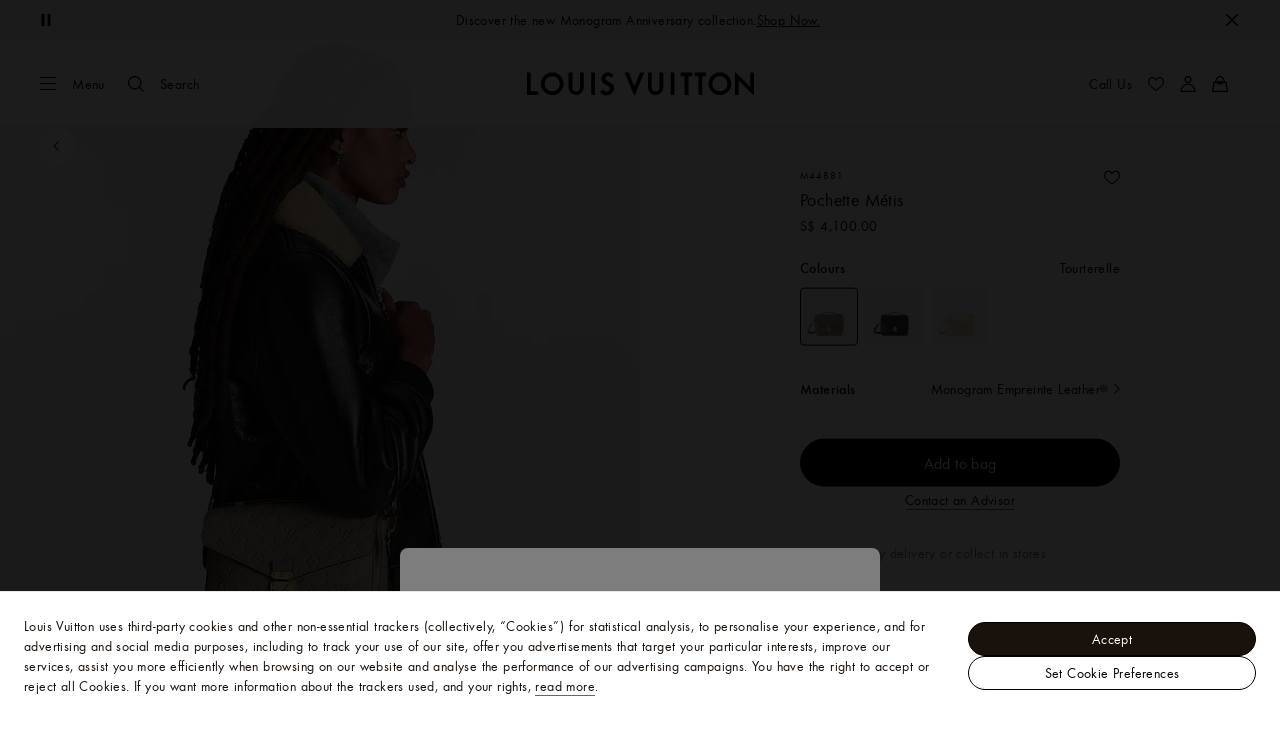

--- FILE ---
content_type: application/x-javascript
request_url: https://sg.louisvuitton.com/_nuxt/20952143613/Zoomlook-RMYKAKfd.js
body_size: 5616
content:
const __vite__mapDeps=(i,m=__vite__mapDeps,d=(m.f||(m.f=["./ZoomlookInstructions-s9WVRUme.js","./rollup-vendor-Csqo9Ap5.js","./layout-CBbdxx7m.js","./nuxt-comp-8E_Cefw8.js"])))=>i.map(i=>d[i]);
(function(){"use strict";(function(t){try{if(t.includes("/static_lvfront/")&&(t=t.replace(/(..\/)+static_lvfront/g,`${window.location.origin}/static_lvfront`)),Array.from(document.head.getElementsByTagName("style")).map(o=>o.innerText).some(o=>o==t))return;if(typeof document<"u"){const o=document.createElement("style");o.appendChild(document.createTextNode(t)),document.head.appendChild(o)}}catch(o){console.error("Css injection error",o)}})(`.lv-zoomlook-loader{align-items:center;box-sizing:border-box;display:flex;flex-direction:column;height:100%;justify-content:center;position:absolute;width:100%;z-index:14}.lv-zoomlook-loader__text{bottom:calc(var(--vh, 1vh)*50 - 50vw - 2rem);color:inherit;font-size:.875rem;font-weight:400;letter-spacing:.025rem;line-height:1.25rem;position:absolute}.lv-zoomlook-loader__text:lang(ko),.lv-zoomlook-loader__text:lang(zh){font-size:.7875rem}.lv-zoomlook-loader__text:lang(ja){font-size:.7rem}.lv-zoomlook-loader__text:lang(ja),.lv-zoomlook-loader__text:lang(ko),.lv-zoomlook-loader__text:lang(th),.lv-zoomlook-loader__text:lang(zh){font-style:normal;letter-spacing:0;line-height:normal}.lv-zoomlook-loader__text:lang(th){word-break:break-word}.lv-zoomlook-loader__text:lang(vi){line-height:1.3}.lv-zoomlook-loader.-webview{height:calc(var(--vh, 1vh)*100);width:100%}.lv-zoomlook-loader__backdrop{height:100%;opacity:.5;position:absolute;width:100%}[dir] .lv-zoomlook-loader__backdrop{background-color:#f8f8f8}@media screen and (min-width:64rem){.lv-zoomlook-loader{height:100%;width:100%}[dir] .lv-zoomlook-loader{background-color:transparent}.lv-zoomlook-loader__text{bottom:3rem}}.lv-zoomlook{align-items:center;display:flex;flex-direction:column;height:100%;justify-content:center;position:relative;width:100%}[dir=ltr] .lv-zoomlook{background:linear-gradient(180deg,#e1e1e1,#f8f8f8)}[dir=rtl] .lv-zoomlook{background:linear-gradient(-180deg,#e1e1e1,#f8f8f8)}.lv-zoomlook__container,.lv-zoomlook__experience{height:calc(var(--vh, 1vh)*100);width:100%}.lv-zoomlook__add-to-cart{align-items:center;bottom:1rem;box-sizing:border-box;display:flex;justify-content:center;pointer-events:none;position:absolute;width:100%;z-index:3}[dir] .lv-zoomlook__add-to-cart{padding:0 5rem}.lv-zoomlook__add-to-cart-cta{pointer-events:all}.lv-zoomlook__block-interaction{height:100%;position:absolute;top:0;width:100%;z-index:2}[dir] .lv-zoomlook__block-interaction{cursor:pointer}[dir=ltr] .lv-zoomlook__block-interaction{left:0}[dir=rtl] .lv-zoomlook__block-interaction{right:0}.lv-zoomlook__experience{align-items:center;display:flex;flex-direction:column;justify-content:flex-start;position:relative;width:100%}.lv-zoomlook.-webview #zlTargetDiv{height:calc(var(--vh, 1vh)*100);width:100%}.lv-zoomlook #zlTargetDiv{height:calc(var(--vh, 1vh)*100);overflow:hidden;width:100vw;z-index:1}@media screen and (min-width:64rem){.lv-zoomlook #zlTargetDiv{height:100%;width:100%}}.lv-zoomlook__title{color:inherit;font-size:1.5rem;font-weight:400;letter-spacing:.025rem;line-height:1.75rem}[dir] .lv-zoomlook__title{margin-bottom:1rem}.lv-zoomlook__title:lang(ko),.lv-zoomlook__title:lang(zh){font-size:1.35rem}.lv-zoomlook__title:lang(ja){font-size:1.2rem}.lv-zoomlook__title:lang(ja),.lv-zoomlook__title:lang(ko),.lv-zoomlook__title:lang(th),.lv-zoomlook__title:lang(zh){font-style:normal;letter-spacing:0;line-height:normal}.lv-zoomlook__title:lang(th){word-break:break-word}.lv-zoomlook__title:lang(vi){line-height:1.3}@media screen and (min-width:64rem){[dir=ltr] .lv-zoomlook{background:linear-gradient(180deg,#e1e1e1,#f8f8f8)}[dir=rtl] .lv-zoomlook{background:linear-gradient(-180deg,#e1e1e1,#f8f8f8)}.lv-zoomlook__container,.lv-zoomlook__experience{height:100%}.lv-zoomlook__instructions{bottom:2rem;width:100%;z-index:3}[dir] .lv-zoomlook__instructions{margin-top:0;padding:0}}
.lv-product{min-height:100vh}.lv-product__purchase{opacity:0}[dir] .lv-product__purchase{transition:opacity .3s cubic-bezier(.39,.575,.565,1)}.lv-product__purchase.-calculated.-loaded{opacity:1}.lv-product__purchase.-calculated.-loaded:has(.lv-button.-primary){bottom:calc(var(--height)*-1 - -3.75rem);position:sticky}@media screen and (min-width:64rem){.lv-product__purchase{opacity:1}.lv-product__purchase.-calculated.-loaded:has(.lv-button.-primary){bottom:auto;position:relative}}.lv-product__oob-icon{color:#294883;height:.875rem;width:.875rem}.lv-product__interactions{align-items:center;display:flex;gap:1rem;justify-content:flex-end;position:absolute;top:0}[dir=ltr] .lv-product__interactions{right:0}[dir=rtl] .lv-product__interactions{left:0}[dir] .lv-product__interactions .lv-product-add-to-wishlist__button{margin:-.5rem}[dir] .lv-product__interactions .lv-button.-only-icon{padding:.5rem}.lv-product__interactions.-is-oob{align-items:flex-end;flex-direction:column;gap:.5rem}[dir] .lv-product__quantity{border-bottom:1px solid #e1e1e1}[dir] .lv-product__size-guide{margin:1rem 0 0}.lv-product__kitting-perso{align-items:center;display:flex;gap:1.5rem;justify-content:space-between}[dir] .lv-product__kitting-title{margin:0}[dir] .lv-product .lv-product-refill-button,[dir] .lv-product .lv-product-virtual-studio{margin:.5rem 0 0}[dir] .lv-product__locate-in-store .lv-button{background:transparent}[dir] .lv-product__locate-in-store+*>.lv-product-purchase__description-flex{margin-top:0}.lv-product__head{position:relative}.lv-product__commercial-tag{color:inherit;color:#767676;font-size:.875rem;font-weight:400;letter-spacing:.025rem;line-height:1rem}[dir] .lv-product__commercial-tag{margin-bottom:.25rem;margin-top:1rem}.lv-product__commercial-tag:lang(ko),.lv-product__commercial-tag:lang(zh){font-size:.7875rem}.lv-product__commercial-tag:lang(ja){font-size:.7rem}.lv-product__commercial-tag:lang(ja),.lv-product__commercial-tag:lang(ko),.lv-product__commercial-tag:lang(th),.lv-product__commercial-tag:lang(zh){font-style:normal;letter-spacing:0;line-height:normal}.lv-product__commercial-tag:lang(th){word-break:break-word}.lv-product__commercial-tag:lang(vi){line-height:1.3}.lv-product__sections{position:relative}[dir] .lv-product__sections{background:#fff;margin:0}.lv-product__perso-buttons{display:flex;flex-direction:column;gap:1rem}.lv-product__sku-wrapper{align-items:center;display:flex}[dir] .lv-product__sku-wrapper{margin:0 0 .25rem}[dir=ltr] .lv-product__sku-wrapper .lv-icon{margin-right:.5rem}[dir=rtl] .lv-product__sku-wrapper .lv-icon{margin-left:.5rem}.lv-product__sku{display:block}.lv-product__long-sku:before{content:"";display:inline-block;height:.625rem;position:relative;width:.0625rem}[dir] .lv-product__long-sku:before{background-color:#000;margin:0 .5rem}[dir=ltr] .lv-product__long-sku:before{left:0}[dir=rtl] .lv-product__long-sku:before{right:0}.lv-product__name{text-transform:none}[dir] .lv-product__name{margin:0 0 .25rem}[dir] .lv-product__panels{margin-top:1rem}[dir] .lv-product__panels div:first-child .lv-product-panel__button{border-bottom:1px solid #e1e1e1}[dir] .lv-product__panels div:not(:first-child) .lv-product-panel__button{border-top:none}[dir] .lv-product__panels div:last-child .lv-product-panel__button{border-bottom:none}@media screen and (min-width:64rem){.lv-product__panels{-moz-column-gap:1rem;column-gap:1rem;display:flex}[dir] .lv-product__panels div:first-child .lv-product-panel__button{border-bottom:none}}[dir] .lv-product__section{background:#fff}[dir] .lv-product__section-title{margin:0 0 1.5rem}@media screen and (min-width:64rem){[dir] .lv-product__section-title{margin-bottom:2rem}}.lv-product__section .-square-ratio{display:block;overflow:hidden;position:relative;width:100%}.lv-product__section .-square-ratio:before{content:"";display:block;width:100%}[dir] .lv-product__section .-square-ratio:before{padding-top:100%}.lv-product__section .-square-ratio>:not(button):not(.lv-loader):not(.lv-nosized){position:absolute;top:0;width:100%}[dir] .lv-product__section .-square-ratio>:not(button):not(.lv-loader):not(.lv-nosized){left:0;right:0}.lv-product__section .-square-ratio>:not(button):not(.lv-loader):not(.lv-nosized).-v-align{top:50%}[dir] .lv-product__section .-square-ratio>:not(button):not(.lv-loader):not(.lv-nosized).-v-align{transform:translateY(-50%)}.lv-product__section .-portrait-ratio{display:block;overflow:hidden;position:relative;width:100%}.lv-product__section .-portrait-ratio:before{content:"";display:block;width:100%}[dir] .lv-product__section .-portrait-ratio:before{padding-top:125%}.lv-product__section .-portrait-ratio>:not(button):not(.lv-loader):not(.lv-nosized){position:absolute;top:0;width:100%}[dir] .lv-product__section .-portrait-ratio>:not(button):not(.lv-loader):not(.lv-nosized){left:0;right:0}.lv-product__section .-portrait-ratio>:not(button):not(.lv-loader):not(.lv-nosized).-v-align{top:50%}[dir] .lv-product__section .-portrait-ratio>:not(button):not(.lv-loader):not(.lv-nosized).-v-align{transform:translateY(-50%)}.lv-product__section .-landscape-ratio{display:block;overflow:hidden;position:relative;width:100%}.lv-product__section .-landscape-ratio:before{content:"";display:block;width:100%}[dir] .lv-product__section .-landscape-ratio:before{padding-top:56.27462%}.lv-product__section .-landscape-ratio>:not(button):not(.lv-loader):not(.lv-nosized){position:absolute;top:0;width:100%}[dir] .lv-product__section .-landscape-ratio>:not(button):not(.lv-loader):not(.lv-nosized){left:0;right:0}.lv-product__section .-landscape-ratio>:not(button):not(.lv-loader):not(.lv-nosized).-v-align{top:50%}[dir] .lv-product__section .-landscape-ratio>:not(button):not(.lv-loader):not(.lv-nosized).-v-align{transform:translateY(-50%)}[dir] .lv-product__section.-detailed{margin-top:2rem!important}@media screen and (min-width:64rem){.lv-product__section.-detailed{display:flex;justify-content:space-between}[dir] .lv-product__section.-detailed{margin-top:5rem}}[dir] .lv-product__section.-exclu-services{padding:2rem .5rem}.lv-product__section.-exclu-services .lv-product__section-title{box-sizing:border-box}[dir] .lv-product__section.-exclu-services .lv-product__section-title{padding-left:6.4vw;padding-right:6.4vw}@media screen and (min-width:48rem){[dir] .lv-product__section.-exclu-services .lv-product__section-title{padding-left:3.125vw;padding-right:3.125vw}}@media screen and (min-width:64rem){[dir] .lv-product__section.-exclu-services .lv-product__section-title{padding-left:4.6875vw;padding-right:4.6875vw}}@media screen and (min-width:90rem){[dir] .lv-product__section.-exclu-services .lv-product__section-title{padding-left:8.3333333333vw;padding-right:8.3333333333vw}}@media screen and (min-width:64rem){[dir] .lv-product__section.-exclu-services{padding:5rem .5rem}[dir] .lv-product__section.-exclu-services .lv-product__section-title{text-align:center}}.lv-product__section.-otherviews{align-items:stretch;display:flex;flex-direction:column}.lv-product__section.-otherviews header{flex:1 1 100%}.lv-product__section.-otherviews a{color:inherit;color:#000;font-size:1rem;font-size:1.125rem;font-weight:400;letter-spacing:.025rem;line-height:1.25rem;text-decoration:none}[dir] .lv-product__section.-otherviews a{box-shadow:0 2px 0 -1px currentColor;cursor:pointer;transition:color .3s cubic-bezier(.39,.575,.565,1)}.lv-product__section.-otherviews a:lang(ko),.lv-product__section.-otherviews a:lang(zh){font-size:.9rem}.lv-product__section.-otherviews a:lang(ja){font-size:.8rem}.lv-product__section.-otherviews a:lang(ja),.lv-product__section.-otherviews a:lang(ko),.lv-product__section.-otherviews a:lang(th),.lv-product__section.-otherviews a:lang(zh){font-style:normal;letter-spacing:0;line-height:normal}.lv-product__section.-otherviews a:lang(th){word-break:break-word}.lv-product__section.-otherviews a:lang(vi){line-height:1.3}@media(forced-colors:active){.lv-product__section.-otherviews a{text-decoration:underline}[dir] .lv-product__section.-otherviews a{box-shadow:none}}@media(-moz-touch-enabled:0),(-webkit-hover:hover),(hover:hover)and (pointer:fine){.lv-product__section.-otherviews a:hover{color:#0009}}.keyboard-is-used .lv-product__section.-otherviews a:focus{color:#0009}.lv-product__section.-otherviews a:disabled{color:#0006}[dir] .lv-product__section.-otherviews a:disabled{cursor:auto}.lv-product__section.-otherviews>div:not(.lv-product__section-media)>*+*{display:inline-block}@media screen and (min-width:64rem){.lv-product__section.-otherviews{align-items:flex-start;flex-flow:row wrap}[dir] .lv-product__section.-otherviews{padding:0 8.3333333333vw}[dir] .lv-product__section.-otherviews header{margin-bottom:6rem}[dir] .lv-product__section.-otherviews>*+*{margin-top:0}.lv-product__section.-otherviews>*{flex:1 1 50%}.lv-product__section.-otherviews>div:not(.lv-product__section-media){box-sizing:border-box;max-width:50%}.lv-product__section.-otherviews .lv-product__section-media{box-sizing:border-box;max-width:50%;position:relative}[dir=ltr] .lv-product__section.-otherviews .lv-product__section-media{padding:0 0 0 1rem}[dir=ltr] .lv-product__section.-otherviews .lv-product__section-main,[dir=rtl] .lv-product__section.-otherviews .lv-product__section-media{padding:0 1rem 0 0}[dir=rtl] .lv-product__section.-otherviews .lv-product__section-main{padding:0 0 0 1rem}.lv-product__section.-otherviews.-center{justify-content:center}.lv-product__section.-otherviews.-center>*{box-sizing:border-box}[dir=ltr] .lv-product__section.-otherviews.-center>*{margin-left:-6.4vw}[dir=rtl] .lv-product__section.-otherviews.-center>*{margin-right:-6.4vw}}@media screen and (min-width:64rem)and (min-width:48rem){[dir=ltr] .lv-product__section.-otherviews.-center>*{margin-left:-3.125vw}[dir=rtl] .lv-product__section.-otherviews.-center>*{margin-right:-3.125vw}}@media screen and (min-width:64rem)and (min-width:64rem){[dir=ltr] .lv-product__section.-otherviews.-center>*{margin-left:-4.6875vw}[dir=rtl] .lv-product__section.-otherviews.-center>*{margin-right:-4.6875vw}}@media screen and (min-width:64rem)and (min-width:90rem){[dir=ltr] .lv-product__section.-otherviews.-center>*{margin-left:-8.3333333333vw}[dir=rtl] .lv-product__section.-otherviews.-center>*{margin-right:-8.3333333333vw}}[dir=ltr] .lv-product__section.-otherviews.-center .lv-product__section-main{padding-left:8.3333333333%;padding-right:0}[dir=rtl] .lv-product__section.-otherviews.-center .lv-product__section-main{padding-left:0;padding-right:8.3333333333%}.lv-product__section.-services{align-items:center;display:flex;flex-direction:column}[dir] .lv-product__section.-services{padding-bottom:2.5rem}.lv-product__section.-services>*{flex:1 1 100%}.lv-product__section.-services header{justify-content:flex-start}[dir] .lv-product__section.-services header{padding:0}[dir] .lv-product__section.-services header h2{margin:0}@media screen and (min-width:64rem){.lv-product__section.-services{flex-flow:row wrap}.lv-product__section.-services>*+*{flex:1 1 50%;width:50%}}[dir] .lv-product__section.lv-product-page-craftsmanship{margin:2.5rem 0 0}@media screen and (min-width:64rem){[dir] .lv-product__section.lv-product-page-craftsmanship{margin-top:4rem}}[dir] .lv-product__section.lv-product-edito{margin:4rem 0 0}@media screen and (min-width:64rem){[dir] .lv-product__section.lv-product-edito{margin-top:0}}[dir] .lv-product__description{margin:0 0 1rem}[dir] .lv-product__detailed-features,[dir] .lv-product__information{margin-bottom:1.5rem}[dir] .lv-product__information .lv-product-detailed-information{border-top:1px solid #efefef}[dir] .lv-product__information .lv-product-detailed-information .lv-expandable-panel{border-bottom:1px solid #efefef}[dir] .lv-product__information .lv-product__details{margin-bottom:1.5rem}.lv-product__header-buttons{display:flex;flex-direction:column}[dir] .lv-product__header-buttons{margin-top:3rem}.lv-product__header-buttons .lv-expandable-panel .lv-product__view-more-button{color:inherit;color:#000;font-size:.875rem;font-weight:400;letter-spacing:.025rem;line-height:1rem;text-decoration:none}[dir] .lv-product__header-buttons .lv-expandable-panel .lv-product__view-more-button{box-shadow:0 2px 0 -1px currentColor;cursor:pointer;transition:color .3s cubic-bezier(.39,.575,.565,1)}.lv-product__header-buttons .lv-expandable-panel .lv-product__view-more-button:lang(ko),.lv-product__header-buttons .lv-expandable-panel .lv-product__view-more-button:lang(zh){font-size:.7875rem}.lv-product__header-buttons .lv-expandable-panel .lv-product__view-more-button:lang(ja){font-size:.7rem;font-style:normal;letter-spacing:0;line-height:normal}.lv-product__header-buttons .lv-expandable-panel .lv-product__view-more-button:lang(ko),.lv-product__header-buttons .lv-expandable-panel .lv-product__view-more-button:lang(th),.lv-product__header-buttons .lv-expandable-panel .lv-product__view-more-button:lang(zh){font-style:normal;letter-spacing:0;line-height:normal}.lv-product__header-buttons .lv-expandable-panel .lv-product__view-more-button:lang(th){word-break:break-word}.lv-product__header-buttons .lv-expandable-panel .lv-product__view-more-button:lang(vi){line-height:1.3}@media(forced-colors:active){.lv-product__header-buttons .lv-expandable-panel .lv-product__view-more-button{text-decoration:underline}[dir] .lv-product__header-buttons .lv-expandable-panel .lv-product__view-more-button{box-shadow:none}}@media(-moz-touch-enabled:0),(-webkit-hover:hover),(hover:hover)and (pointer:fine){.lv-product__header-buttons .lv-expandable-panel .lv-product__view-more-button:hover{color:#0009}}.keyboard-is-used .lv-product__header-buttons .lv-expandable-panel .lv-product__view-more-button:focus{color:#0009}.lv-product__header-buttons .lv-expandable-panel .lv-product__view-more-button:disabled{color:#0006}[dir] .lv-product__header-buttons .lv-expandable-panel .lv-product__view-more-button:disabled{cursor:auto}[dir] .lv-product__header-buttons .lv-product-features-buttons{margin-top:0}[dir] .lv-product__header-buttons .lv-product-features-buttons .lv-product-features-buttons__button{margin:1rem 0 0}[dir] .lv-product__price{margin-bottom:1.5rem}[dir] .lv-product .lv-back-button,[dir] .lv-product .lv-video-loop__play-pause{margin:1rem}@media screen and (min-width:48rem){[dir=ltr] .lv-product .lv-back-button,[dir=ltr] .lv-product .lv-video-loop__play-pause{margin:1.5rem 1.5rem 1.5rem 3.125vw}[dir=rtl] .lv-product .lv-back-button,[dir=rtl] .lv-product .lv-video-loop__play-pause{margin:1.5rem 3.125vw 1.5rem 1.5rem}}@media screen and (min-width:64rem){[dir=ltr] .lv-product .lv-back-button,[dir=ltr] .lv-product .lv-video-loop__play-pause{margin:2.5rem 2.5rem 2.5rem 3.125vw}[dir=rtl] .lv-product .lv-back-button,[dir=rtl] .lv-product .lv-video-loop__play-pause{margin:2.5rem 3.125vw 2.5rem 2.5rem}}.lv-product .lv-back-button{position:absolute;top:0;z-index:3}[dir] .lv-product .lv-product-immersion+.lv-product-page-edito{margin:0 auto}[dir=ltr] .lv-product .lv-product-cross-sell .lv-tabs__panels{margin-right:0}[dir=rtl] .lv-product .lv-product-cross-sell .lv-tabs__panels{margin-left:0}[dir] .lv-product .lv-product-variations+.lv-product-personalization-panel{border-top:1px solid #e1e1e1}[dir] .lv-product .lv-product-variations:has(.lv-product-variations__size)+.lv-quantity{margin-top:1.5rem}[dir] .lv-product .lv-product-variations.-with-contextual-sizing+.lv-product-personalization{margin-top:1rem}[dir] .lv-product .lv-product-sourcing+.lv-product-personalization{margin-top:.5rem}.-header-is-immersive .lv-product .lv-product-page-header .lv-back-button{top:2.5rem}@media screen and (min-width:48rem){.-header-is-immersive .lv-product .lv-product-page-header .lv-back-button{top:4rem}}@media screen and (min-width:64rem){.-header-is-immersive .lv-product .lv-product-page-header .lv-back-button{top:3rem}}.lv-product__highend-perso-container{height:100vh;position:relative}.lv-product__highend-perso-iframe{height:100%;width:100%}.lv-product.-highend{display:block;min-height:calc(var(--vh, 1vh)*100 - 3.5rem);position:relative}@media screen and (min-width:64rem){.lv-product.-highend{min-height:calc(var(--vh, 1vh)*100 - 5.5rem)}}`)})();
import{_ as L}from"./rollup-vendor-Csqo9Ap5.js";import{U as I}from"./pages/products-legacy/_id_/index.vue-CKwSM9Js.js";import{_ as p,K as d,O as a,Q as n,Z,V as b,bP as w,au as y,g3 as C,Y as r,a8 as O,a9 as h,T as l,R as u,X as _,ad as k,aA as x,M as T,J as P}from"./layout-CBbdxx7m.js";import{C as A}from"./Close360Cta-eghURjDV.js";import"./nuxt-comp-8E_Cefw8.js";const V={name:"ZoomlookLoader",props:{isWebView:Boolean,hasError:Boolean}},$={class:"lv-zoomlook-loader__text"};function D(e,t,o,S,s,i){return a(),d("div",{class:b(["lv-zoomlook-loader",{"-webview":o.isWebView}])},[t[0]||(t[0]=n("div",{class:"lv-zoomlook-loader__backdrop"},null,-1)),n("span",$,Z(o.hasError?e.$t("superzoom_experience_error_message"):e.$t("superzoom_experience_label_loader")),1)],2)}const B=p(V,[["render",D]]),M="zlTargetDiv",m={WEBGL_JS:"ZLWebGL.js",PLAYER_JS:"ZLPlayer.min.js",ZMLK_JS:"ZOOMLOOKViewer.js"},R=30,U=120,F={name:"Zoomlook",emits:["disable-interactivity","enable-interactivity","add-to-cart"],components:{Close360Cta:A,ZoomlookLoader:B,ProductPurchaseButton:C,ZoomlookInstructions:y(()=>L(()=>import("./ZoomlookInstructions-s9WVRUme.js"),__vite__mapDeps([0,1,2,3]),import.meta.url))},props:{sku:{type:Object,default:null},externalSkuId:{type:String,default:null},isInteractionEnabled:Boolean},setup(){const{sendTrackingData:e}=P();return{sendTrackingData:e}},data(){return{containerId:M,isExperienceVisible:!1,isExperienceStarted:!1,areDependenciesLoaded:!1,areFramesLoaded:!1,currentSku:this.sku,zoomLevel:null,hasError:!1,areInstructionsVisible:!0,isSpinTracked:!1,trackingArea:"product_area/zoomlook",areUIElementsVisible:!0}},computed:{isAbleToStart(){return this.isExperienceVisible&&this.areDependenciesLoaded&&!this.isExperienceStarted},isSmall(){return this.$store.getters[T]("m")},hasAddToCart(){var t;const e=((t=this.zoomlookQubitExp)==null?void 0:t.show360)??!0;return this.isSmall&&this.areFramesLoaded&&e&&!this.externalSkuId},...w({zoomlookQubitExp:e=>e.qubit.zoomlook})},watch:{sku(e){this.currentSku=e},isExperienceVisible(){this.triggerStartExperience()},areDependenciesLoaded(){this.triggerStartExperience()},isInteractionEnabled(e){var t,o;if(!e){if(this.hasError||!this.isExperienceStarted||!this.areFramesLoaded)return;if(this.$appConfig.zoomlook_webgl_enabled){this.zlPlayer.spinTo();return}(o=(t=window.Z)==null?void 0:t.Viewport)==null||o.reset()}}},async mounted(){try{this.externalSkuId&&(this.currentSku=await this.$domain.catalog.getProduct({sku:this.externalSkuId})),this.initialLoadTime=Date.now(),await this.injectZoomlookScripts(),this.$appConfig.zoomlook_webgl_enabled&&this.setZoomlookInstance(),this.setZoomlookCallbacks(),this.areDependenciesLoaded=!0}catch(e){this.$logger.error(e),this.hasError=!0}},beforeUnmount(){this.initialLoadTime=null},methods:{setFramesLoaded(){this.trackAssetLoaded(),this.areFramesLoaded=!0},setZoomlookInstance(){var e;this.zlPlayer=new ZLPlayer({basePath:(e=this.$appConfig.zoomlook_paths)==null?void 0:e.pix,clickLoad:!1,fps:25,type:"ZLVideo",buttons:{enable:!0,fullscreenButton:!1,directionButton:!this.externalSkuId,playButton:!1,controlTypeButton:!1},bounce:!1,spinReverse:!1,inertia:!1,autoplay:!1,expandButton:{enabled:!1}})},setZoomlookCallbacks(){var e,t,o;if(this.handleOnZoomThrottled=I(this.handleOnZoom,200,{}),this.$appConfig.zoomlook_webgl_enabled){this.zlPlayer.onZoom=this.handleOnZoomThrottled.bind(this),this.zlPlayer.onPreloadEnd=this.setFramesLoaded.bind(this),this.zlPlayer.onAnimateStart=this.handleOnSpinStart.bind(this),this.zlPlayer.onAnimateEnd=()=>{},this.zlPlayer.onZoomMin=()=>{},this.zlPlayer.onZoomMax=()=>{};return}(e=window.Z)==null||e.setCallback("readyViewer",this.setFramesLoaded),(t=window.Z)==null||t.setCallback("viewZoomed",this.handleOnZoomThrottled),(o=window.Z)==null||o.setCallback("viewPanned",this.handleOnSpinStart)},handleOnSpinStart(){this.isSpinTracked||this.trackSpin()},handleOnZoom(){const e=this.getZoomLevel();e!==this.zoomLevel&&(this.setUIElementsVisibility(e<=(this.isSmall?U:R)),this.trackZoom(e),this.zoomLevel=e)},getZoomLevel(){var e,t;return this.$appConfig.zoomlook_webgl_enabled?parseInt(this.zlPlayer.getZoomLevel().replace("%","")):Math.round(((t=(e=window.Z)==null?void 0:e.Viewport)==null?void 0:t.getZoom())*100)},trackAssetLoaded(){this.sendTracking("video360_load_completed",{asset_load_time:`${this.getLoadTimeInSeconds()}`})},trackSpin(){this.sendTracking("video360_rotation"),this.isSpinTracked=!0},trackZoom(e){this.sendTracking(e>this.zoomLevel?"ultra_zoom_in":"ultra_zoom_out")},async injectZoomlookScripts(){var e;if(!((e=this.$appConfig.zoomlook_paths)!=null&&e.assets))throw new Error("Required env config assets paths missing");if(this.$appConfig.zoomlook_webgl_enabled){await this.$lvScriptInject({src:`${this.$appConfig.zoomlook_paths.assets}${m.WEBGL_JS}`}),await this.$lvScriptInject({src:`${this.$appConfig.zoomlook_paths.assets}${m.PLAYER_JS}`});return}await this.$lvScriptInject({src:`${this.$appConfig.zoomlook_paths.assets}${m.ZMLK_JS}`})},setExperienceVisibility(e){this.isExperienceVisible=e,!e&&this.isExperienceStarted&&this.isInteractionEnabled&&this.$emit("disable-interactivity")},setUIElementsVisibility(e){this.areUIElementsVisible=e},triggerStartExperience(){this.isAbleToStart&&(this.startExperience(),this.isExperienceStarted=!0)},startExperience(){if(this.$appConfig.zoomlook_webgl_enabled){this.startWebGLExperience();return}this.startJsExperience()},startWebGLExperience(){try{this.zlPlayer.loadZLView(this.currentSku.video360AssetId,this.containerId)}catch(e){this.$logger.error(e),this.hasError=!0}},startJsExperience(){var e,t;window.Z.showImage(this.containerId,null,`zAnimationAuto=0&zAnimationAutoFPS=24&zFullViewVisible=0&zFadeInSpeed=0&zMessagesVisible=0&zNavigatorVisible=0&zToolbarPosition=0&zSkinPath=${(e=this.$appConfig.zoomlook_paths)==null?void 0:e.assets}Skins/Default&zAnimationPath=${(t=this.$appConfig.zoomlook_paths)==null?void 0:t.assets}${this.currentSku.video360AssetId}.xml`)},sendTracking(e,t={}){const o={categoryGa:"product_sheet",actionGa:e,actionId:e,actionType:"video360_zoomlook",actionPosition:"video360_zoomlook",labelGa:this.currentSku.identifier,...t};this.sendTrackingData(o)},enableInteractivity(){this.$emit("enable-interactivity")},getLoadTimeInSeconds(){return Math.round((Date.now()-this.initialLoadTime)/1e3)},onCloseCtaClick(){this.sendTracking("video360_close_pop_in"),this.$emit("disable-interactivity")},zoomlookAddToCart(e){x({name:"zoomlook_add-to-cart"}),this.$emit("add-to-cart",e)}}},N={class:"lv-zoomlook__container"},K={class:"lv-zoomlook__experience"},j=["id"],G={key:2,class:"lv-zoomlook__add-to-cart"};function J(e,t,o,S,s,i){const v=r("Close360Cta"),E=r("ZoomlookLoader"),f=r("ZoomlookInstructions"),g=r("ProductPurchaseButton"),z=O("on-visibility");return h((a(),d("div",{class:b(["lv-zoomlook",{"-webview":o.externalSkuId}])},[n("div",N,[h(_(v,{"is-interaction-enabled":o.isInteractionEnabled,onCloseCtaClick:i.onCloseCtaClick},null,8,["is-interaction-enabled","onCloseCtaClick"]),[[k,!i.isSmall]]),!o.isInteractionEnabled&&!o.externalSkuId?(a(),d("div",{key:0,class:"lv-zoomlook__block-interaction",onClick:t[0]||(t[0]=(...c)=>i.enableInteractivity&&i.enableInteractivity(...c)),onKeypress:t[1]||(t[1]=(...c)=>i.enableInteractivity&&i.enableInteractivity(...c))},null,32)):l("",!0),n("div",K,[s.areFramesLoaded?l("",!0):(a(),u(E,{key:0,"has-error":s.hasError,"is-web-view":!!o.externalSkuId},null,8,["has-error","is-web-view"])),n("div",{id:s.containerId},null,8,j)]),o.externalSkuId?l("",!0):(a(),u(f,{key:1,"should-play":s.areFramesLoaded&&o.isInteractionEnabled&&s.areUIElementsVisible},null,8,["should-play"])),i.hasAddToCart?h((a(),d("div",G,[_(g,{class:"lv-zoomlook__add-to-cart-cta -primary",sku:o.sku,"tracking-area":s.trackingArea,onAdd:i.zoomlookAddToCart},null,8,["sku","tracking-area","onAdd"])],512)),[[k,s.areUIElementsVisible]]):l("",!0)])],2)),[[z,i.setExperienceVisibility]])}const ee=p(F,[["render",J]]);export{ee as default};
//# sourceMappingURL=Zoomlook-RMYKAKfd.js.map
